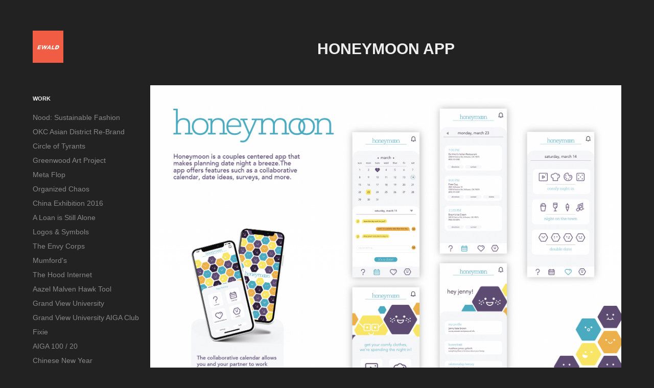

--- FILE ---
content_type: text/html; charset=utf-8
request_url: https://jamesewald.art/honeymoon-app
body_size: 4032
content:
<!DOCTYPE HTML>
<html lang="en-US">
<head>
  <meta charset="UTF-8" />
  <meta name="viewport" content="width=device-width, initial-scale=1" />
      <meta name="keywords"  content="art,graphicdesign,design,designer,educator,UX,UI" />
      <meta name="twitter:card"  content="summary_large_image" />
      <meta name="twitter:site"  content="@AdobePortfolio" />
      <meta  property="og:title" content="EWALD PORTFOLIO - Honeymoon App" />
      <meta  property="og:image" content="https://cdn.myportfolio.com/4e10bc6f-6819-40ed-b86a-af3758811cba/af363a1a-facd-4177-bfb2-1539e7b1f078_car_202x158.png?h=17c59a3339d9c729ff6274845970d3a7" />
        <link rel="icon" href="https://cdn.myportfolio.com/4e10bc6f-6819-40ed-b86a-af3758811cba/3896df14-1c38-4a20-9876-4907ffb2df53_carw_1x1x32.png?h=a7dbd929498b166c5df477b74c3db4ed" />
      <link rel="stylesheet" href="/dist/css/main.css" type="text/css" />
      <link rel="stylesheet" href="https://cdn.myportfolio.com/4e10bc6f-6819-40ed-b86a-af3758811cba/717829a48b5fad64747b7bf2f577ae731765664544.css?h=5619eda1563605d9cd18bf4ada9ca0c0" type="text/css" />
    <link rel="canonical" href="https://jamesewald.art/honeymoon-app" />
      <title>EWALD PORTFOLIO - Honeymoon App</title>
</head>
  <body class="transition-enabled">  <div class='page-background-video page-background-video-with-panel'>
  </div>
  <div class="js-responsive-nav">
    <div class="responsive-nav has-social">
      <div class="close-responsive-click-area js-close-responsive-nav">
        <div class="close-responsive-button"></div>
      </div>
          <nav data-hover-hint="nav">
              <ul class="group">
                  <li class="gallery-title"><a href="/work"  >Work</a></li>
            <li class="project-title"><a href="/nood"  >Nood: Sustainable Fashion</a></li>
            <li class="project-title"><a href="/okc-asian-district-re-brand"  >OKC Asian District Re-Brand</a></li>
            <li class="project-title"><a href="/league-of-tyrants"  >Circle of Tyrants</a></li>
            <li class="project-title"><a href="/greenwood-art-project"  >Greenwood Art Project</a></li>
            <li class="project-title"><a href="/meta-flop"  >Meta Flop</a></li>
            <li class="project-title"><a href="/organized-chaos"  >Organized Chaos</a></li>
            <li class="project-title"><a href="/china-exhibition-2016"  >China Exhibition 2016</a></li>
            <li class="project-title"><a href="/a-loan-is-still-alone"  >A Loan is Still Alone</a></li>
            <li class="project-title"><a href="/logo-symbol-design"  >Logos &amp; Symbols</a></li>
            <li class="project-title"><a href="/the-envy-corps"  >The Envy Corps</a></li>
            <li class="project-title"><a href="/mumfords"  >Mumford's</a></li>
            <li class="project-title"><a href="/the-hood-internet"  >The Hood Internet</a></li>
            <li class="project-title"><a href="/aazel-malven-hawk-tool"  >Aazel Malven Hawk Tool</a></li>
            <li class="project-title"><a href="/grand-view-university"  >Grand View University</a></li>
            <li class="project-title"><a href="/grand-view-university-aiga-club"  >Grand View University AIGA Club</a></li>
            <li class="project-title"><a href="/fixie-poster"  >Fixie</a></li>
            <li class="project-title"><a href="/aiga-10020"  >AIGA 100 / 20</a></li>
            <li class="project-title"><a href="/chinese-new-year-poster"  >Chinese New Year</a></li>
            <li class="project-title"><a href="/the-forest"  >The Forest</a></li>
            <li class="project-title"><a href="/matchcom"  >match.com</a></li>
            <li class="project-title"><a href="/umbrella-festival"  >Umbrella Festival</a></li>
            <li class="project-title"><a href="/iowa-state-university-diversity-website"  >Iowa State University Diversity Website</a></li>
            <li class="project-title"><a href="/fffffood-binge-spread"  >FFFFFood (Binge spread)</a></li>
              </ul>
              <ul class="group">
                  <li class="gallery-title"><a href="/student-work"  >Student Work</a></li>
            <li class="project-title"><a href="/pedal-app-website"  >Pedal App &amp; Website</a></li>
            <li class="project-title"><a href="/austin-publication"  >Austin Publication</a></li>
            <li class="project-title"><a href="/equal-pay-interactive-packaging"  >Equal Pay Interactive Packaging</a></li>
            <li class="project-title"><a href="/case-study-invisible-service-hotel"  >Case Study: Invisible Service Hotel</a></li>
            <li class="project-title"><a href="/submerge-publication"  >Submerge Publication</a></li>
            <li class="project-title"><a href="/evenodds"  >EvenOdds App</a></li>
            <li class="project-title"><a href="/death-grips-album-re-release-poster"  >Death Grips Album Re–Release Poster</a></li>
            <li class="project-title"><a href="/ludwigsburg-pumpkin-festival"  >Ludwigsburg Pumpkin Festival</a></li>
            <li class="project-title"><a href="/explore-ok-app"  >Explore OK App</a></li>
            <li class="project-title"><a href="/new-jersey-devils-rebrand"  >New Jersey Devils Rebrand</a></li>
            <li class="project-title"><a href="/space-scrub-packaging"  >Space Scrub Interactive Packaging</a></li>
            <li class="project-title"><a href="/my-clinic-app"  >My Clinic App</a></li>
            <li class="project-title"><a href="/lunarly-app"  >Lunarly App</a></li>
            <li class="project-title"><a href="/like-her-zine"  >Like Her Zine</a></li>
            <li class="project-title"><a href="/santigold-album-re-release"  >Santigold Album Re–Release</a></li>
            <li class="project-title"><a href="/light-when-packaging"  >Light When Packaging</a></li>
            <li class="project-title"><a href="/glory-declare-zine"  >Glory Declare Zine</a></li>
            <li class="project-title"><a href="/brother-of-the-leaf-packaging"  >Brother of the Leaf Interactive Packaging</a></li>
            <li class="project-title"><a href="/chunichi-dragons-rebrand"  >Chunichi Dragons Rebrand</a></li>
            <li class="project-title"><a href="/honeymoon-app" class="active" >Honeymoon App</a></li>
            <li class="project-title"><a href="/louder-than-publication"  >Louder Than Publication</a></li>
            <li class="project-title"><a href="/airbnb-style-guide"  >Airbnb Style Guide</a></li>
            <li class="project-title"><a href="/sincerely-me-zine"  >Sincerely Me, Zine</a></li>
            <li class="project-title"><a href="/uco-womens-soccer-website"  >UCO Womens Soccer Website</a></li>
              </ul>
      <div class="page-title">
        <a href="/who-is-ewald" >Who is Ewald</a>
      </div>
      <div class="page-title">
        <a href="/contact" >Contact</a>
      </div>
              <div class="social pf-nav-social" data-hover-hint="navSocialIcons">
                <ul>
                </ul>
              </div>
          </nav>
    </div>
  </div>
  <div class="site-wrap cfix js-site-wrap">
    <div class="site-container">
      <div class="site-content e2e-site-content">
        <div class="sidebar-content">
          <header class="site-header">
              <div class="logo-wrap" data-hover-hint="logo">
                    <div class="logo e2e-site-logo-text logo-image  ">
    <a href="/work" class="image-normal image-link">
      <img src="https://cdn.myportfolio.com/4e10bc6f-6819-40ed-b86a-af3758811cba/a8780a85-46d6-449d-84d3-28c0bf812dbf_rwc_0x0x225x238x4096.png?h=558f8e154001edd7f3bfe755aac04edb" alt="James Ewald">
    </a>
</div>
              </div>
  <div class="hamburger-click-area js-hamburger">
    <div class="hamburger">
      <i></i>
      <i></i>
      <i></i>
    </div>
  </div>
          </header>
              <nav data-hover-hint="nav">
              <ul class="group">
                  <li class="gallery-title"><a href="/work"  >Work</a></li>
            <li class="project-title"><a href="/nood"  >Nood: Sustainable Fashion</a></li>
            <li class="project-title"><a href="/okc-asian-district-re-brand"  >OKC Asian District Re-Brand</a></li>
            <li class="project-title"><a href="/league-of-tyrants"  >Circle of Tyrants</a></li>
            <li class="project-title"><a href="/greenwood-art-project"  >Greenwood Art Project</a></li>
            <li class="project-title"><a href="/meta-flop"  >Meta Flop</a></li>
            <li class="project-title"><a href="/organized-chaos"  >Organized Chaos</a></li>
            <li class="project-title"><a href="/china-exhibition-2016"  >China Exhibition 2016</a></li>
            <li class="project-title"><a href="/a-loan-is-still-alone"  >A Loan is Still Alone</a></li>
            <li class="project-title"><a href="/logo-symbol-design"  >Logos &amp; Symbols</a></li>
            <li class="project-title"><a href="/the-envy-corps"  >The Envy Corps</a></li>
            <li class="project-title"><a href="/mumfords"  >Mumford's</a></li>
            <li class="project-title"><a href="/the-hood-internet"  >The Hood Internet</a></li>
            <li class="project-title"><a href="/aazel-malven-hawk-tool"  >Aazel Malven Hawk Tool</a></li>
            <li class="project-title"><a href="/grand-view-university"  >Grand View University</a></li>
            <li class="project-title"><a href="/grand-view-university-aiga-club"  >Grand View University AIGA Club</a></li>
            <li class="project-title"><a href="/fixie-poster"  >Fixie</a></li>
            <li class="project-title"><a href="/aiga-10020"  >AIGA 100 / 20</a></li>
            <li class="project-title"><a href="/chinese-new-year-poster"  >Chinese New Year</a></li>
            <li class="project-title"><a href="/the-forest"  >The Forest</a></li>
            <li class="project-title"><a href="/matchcom"  >match.com</a></li>
            <li class="project-title"><a href="/umbrella-festival"  >Umbrella Festival</a></li>
            <li class="project-title"><a href="/iowa-state-university-diversity-website"  >Iowa State University Diversity Website</a></li>
            <li class="project-title"><a href="/fffffood-binge-spread"  >FFFFFood (Binge spread)</a></li>
              </ul>
              <ul class="group">
                  <li class="gallery-title"><a href="/student-work"  >Student Work</a></li>
            <li class="project-title"><a href="/pedal-app-website"  >Pedal App &amp; Website</a></li>
            <li class="project-title"><a href="/austin-publication"  >Austin Publication</a></li>
            <li class="project-title"><a href="/equal-pay-interactive-packaging"  >Equal Pay Interactive Packaging</a></li>
            <li class="project-title"><a href="/case-study-invisible-service-hotel"  >Case Study: Invisible Service Hotel</a></li>
            <li class="project-title"><a href="/submerge-publication"  >Submerge Publication</a></li>
            <li class="project-title"><a href="/evenodds"  >EvenOdds App</a></li>
            <li class="project-title"><a href="/death-grips-album-re-release-poster"  >Death Grips Album Re–Release Poster</a></li>
            <li class="project-title"><a href="/ludwigsburg-pumpkin-festival"  >Ludwigsburg Pumpkin Festival</a></li>
            <li class="project-title"><a href="/explore-ok-app"  >Explore OK App</a></li>
            <li class="project-title"><a href="/new-jersey-devils-rebrand"  >New Jersey Devils Rebrand</a></li>
            <li class="project-title"><a href="/space-scrub-packaging"  >Space Scrub Interactive Packaging</a></li>
            <li class="project-title"><a href="/my-clinic-app"  >My Clinic App</a></li>
            <li class="project-title"><a href="/lunarly-app"  >Lunarly App</a></li>
            <li class="project-title"><a href="/like-her-zine"  >Like Her Zine</a></li>
            <li class="project-title"><a href="/santigold-album-re-release"  >Santigold Album Re–Release</a></li>
            <li class="project-title"><a href="/light-when-packaging"  >Light When Packaging</a></li>
            <li class="project-title"><a href="/glory-declare-zine"  >Glory Declare Zine</a></li>
            <li class="project-title"><a href="/brother-of-the-leaf-packaging"  >Brother of the Leaf Interactive Packaging</a></li>
            <li class="project-title"><a href="/chunichi-dragons-rebrand"  >Chunichi Dragons Rebrand</a></li>
            <li class="project-title"><a href="/honeymoon-app" class="active" >Honeymoon App</a></li>
            <li class="project-title"><a href="/louder-than-publication"  >Louder Than Publication</a></li>
            <li class="project-title"><a href="/airbnb-style-guide"  >Airbnb Style Guide</a></li>
            <li class="project-title"><a href="/sincerely-me-zine"  >Sincerely Me, Zine</a></li>
            <li class="project-title"><a href="/uco-womens-soccer-website"  >UCO Womens Soccer Website</a></li>
              </ul>
      <div class="page-title">
        <a href="/who-is-ewald" >Who is Ewald</a>
      </div>
      <div class="page-title">
        <a href="/contact" >Contact</a>
      </div>
                  <div class="social pf-nav-social" data-hover-hint="navSocialIcons">
                    <ul>
                    </ul>
                  </div>
              </nav>
        </div>
        <main>
  <div class="page-container" data-context="page.page.container" data-hover-hint="pageContainer">
    <section class="page standard-modules">
        <header class="page-header content" data-context="pages" data-identity="id:p63e1383c3138af62da8f576849110a4cc7f5047f6637830ae0afb">
            <h1 class="title preserve-whitespace">Honeymoon App</h1>
            <p class="description"></p>
        </header>
      <div class="page-content js-page-content" data-context="pages" data-identity="id:p63e1383c3138af62da8f576849110a4cc7f5047f6637830ae0afb">
        <div id="project-canvas" class="js-project-modules modules content">
          <div id="project-modules">
              
              <div class="project-module module image project-module-image js-js-project-module"  style="padding-top: px;
padding-bottom: px;
">

  

  
     <div class="js-lightbox" data-src="https://cdn.myportfolio.com/4e10bc6f-6819-40ed-b86a-af3758811cba/cdcd4489-a046-4d85-af3f-36d7af09fd63.png?h=f5d1096e3ab76d1c5f454b7ccae6ce82">
           <img
             class="js-lazy e2e-site-project-module-image"
             src="[data-uri]"
             data-src="https://cdn.myportfolio.com/4e10bc6f-6819-40ed-b86a-af3758811cba/cdcd4489-a046-4d85-af3f-36d7af09fd63_rw_1920.png?h=aefe221ba787d45e1894e9ad273c589d"
             data-srcset="https://cdn.myportfolio.com/4e10bc6f-6819-40ed-b86a-af3758811cba/cdcd4489-a046-4d85-af3f-36d7af09fd63_rw_600.png?h=17b4ae20c5ade56dcf73db6a4c116699 600w,https://cdn.myportfolio.com/4e10bc6f-6819-40ed-b86a-af3758811cba/cdcd4489-a046-4d85-af3f-36d7af09fd63_rw_1200.png?h=2203de5f85b5967593bb7c6834e555e4 1200w,https://cdn.myportfolio.com/4e10bc6f-6819-40ed-b86a-af3758811cba/cdcd4489-a046-4d85-af3f-36d7af09fd63_rw_1920.png?h=aefe221ba787d45e1894e9ad273c589d 1920w,"
             data-sizes="(max-width: 1920px) 100vw, 1920px"
             width="1920"
             height="0"
             style="padding-bottom: 77.83%; background: rgba(0, 0, 0, 0.03)"
             
           >
     </div>
  

</div>

              
              
              
              
              
              
              
              
              
              
              <div class="project-module module video project-module-video js-js-project-module">
    <div class="embed-dimensions" style="max-width: 1440px; max-height: 1080px; margin: 0 auto;">
    <div class="embed-aspect-ratio" style="padding-bottom: 75%; position: relative; height: 0px;">
        <iframe title="Video Player" class="embed-content" src="https://www-ccv.adobe.io/v1/player/ccv/M8tbEqVcaPB/embed?bgcolor=%23191919&lazyLoading=true&api_key=BehancePro2View" frameborder="0" allowfullscreen style="position: absolute; top: 0; left: 0; width: 100%; height: 100%;"></iframe>
    </div>
    </div>

</div>

              
              
              
              
              
              
              
              
              
              
              
              
              <div class="project-module module text project-module-text align- js-project-module e2e-site-project-module-text">
  <div class="rich-text js-text-editable module-text"><div style="text-align:left;">Emma Jackson || <span class="bold">Honeymoon</span> || App Design</div></div>
</div>

              
              
              
              
          </div>
        </div>
      </div>
    </section>
        <section class="back-to-top" data-hover-hint="backToTop">
          <a href="#"><span class="arrow">&uarr;</span><span class="preserve-whitespace">Back to Top</span></a>
        </section>
        <a class="back-to-top-fixed js-back-to-top back-to-top-fixed-with-panel" data-hover-hint="backToTop" data-hover-hint-placement="top-start" href="#">
          <svg version="1.1" id="Layer_1" xmlns="http://www.w3.org/2000/svg" xmlns:xlink="http://www.w3.org/1999/xlink" x="0px" y="0px"
           viewBox="0 0 26 26" style="enable-background:new 0 0 26 26;" xml:space="preserve" class="icon icon-back-to-top">
          <g>
            <path d="M13.8,1.3L21.6,9c0.1,0.1,0.1,0.3,0.2,0.4c0.1,0.1,0.1,0.3,0.1,0.4s0,0.3-0.1,0.4c-0.1,0.1-0.1,0.3-0.3,0.4
              c-0.1,0.1-0.2,0.2-0.4,0.3c-0.2,0.1-0.3,0.1-0.4,0.1c-0.1,0-0.3,0-0.4-0.1c-0.2-0.1-0.3-0.2-0.4-0.3L14.2,5l0,19.1
              c0,0.2-0.1,0.3-0.1,0.5c0,0.1-0.1,0.3-0.3,0.4c-0.1,0.1-0.2,0.2-0.4,0.3c-0.1,0.1-0.3,0.1-0.5,0.1c-0.1,0-0.3,0-0.4-0.1
              c-0.1-0.1-0.3-0.1-0.4-0.3c-0.1-0.1-0.2-0.2-0.3-0.4c-0.1-0.1-0.1-0.3-0.1-0.5l0-19.1l-5.7,5.7C6,10.8,5.8,10.9,5.7,11
              c-0.1,0.1-0.3,0.1-0.4,0.1c-0.2,0-0.3,0-0.4-0.1c-0.1-0.1-0.3-0.2-0.4-0.3c-0.1-0.1-0.1-0.2-0.2-0.4C4.1,10.2,4,10.1,4.1,9.9
              c0-0.1,0-0.3,0.1-0.4c0-0.1,0.1-0.3,0.3-0.4l7.7-7.8c0.1,0,0.2-0.1,0.2-0.1c0,0,0.1-0.1,0.2-0.1c0.1,0,0.2,0,0.2-0.1
              c0.1,0,0.1,0,0.2,0c0,0,0.1,0,0.2,0c0.1,0,0.2,0,0.2,0.1c0.1,0,0.1,0.1,0.2,0.1C13.7,1.2,13.8,1.2,13.8,1.3z"/>
          </g>
          </svg>
        </a>
  </div>
        </main>
      </div>
    </div>
  </div>
</body>
<script type="text/javascript">
  // fix for Safari's back/forward cache
  window.onpageshow = function(e) {
    if (e.persisted) { window.location.reload(); }
  };
</script>
  <script type="text/javascript">var __config__ = {"page_id":"p63e1383c3138af62da8f576849110a4cc7f5047f6637830ae0afb","theme":{"name":"basic"},"pageTransition":true,"linkTransition":true,"disableDownload":false,"localizedValidationMessages":{"required":"This field is required","Email":"This field must be a valid email address"},"lightbox":{"enabled":true,"color":{"opacity":0.94,"hex":"#fff"}},"cookie_banner":{"enabled":false}};</script>
  <script type="text/javascript" src="/site/translations?cb=35f77bfb8b50944859ea3d3804e7194e7a3173fb"></script>
  <script type="text/javascript" src="/dist/js/main.js?cb=35f77bfb8b50944859ea3d3804e7194e7a3173fb"></script>
</html>


--- FILE ---
content_type: text/html
request_url: https://www-ccv.adobe.io/v1/player/ccv/M8tbEqVcaPB/embed?bgcolor=%23191919&lazyLoading=true&api_key=BehancePro2View
body_size: 2393
content:
<!DOCTYPE html>
<html lang="en">
<head>
    <meta http-equiv="X-UA-Compatible" content="IE=edge">
    <!-- NREUM: (1) -->
    <meta http-equiv="Content-Type" content="text/html; charset=utf-8" />
    <meta name="viewport" content="initial-scale=1.0, maximum-scale=1.0, user-scalable=no, width=device-width" />
    <!-- change title to match the h1 heading -->
    <title>Creative Cloud Player (HLS-everywhere Player)</title>
    <script src="https://cdnjs.cloudflare.com/ajax/libs/jquery/3.4.1/jquery.min.js"></script>
    <script src="https://use.typekit.net/wna4qxf.js"></script>
    <script src="https://www-ccv.adobe.io/build10912547/resource/ccv/js/ingest.min.js"></script>
    <script src="https://cdnjs.cloudflare.com/ajax/libs/babel-polyfill/7.2.5/polyfill.min.js"></script>
    <script src="https://www-ccv.adobe.io/build10912547/resource/ccv/js/video.min.js"></script>
    <script src="https://www-ccv.adobe.io/build10912547/resource/ccv/js/videojs-media-sources.js"></script>
    <script src="https://www-ccv.adobe.io/build10912547/resource/ccv/js/ccv-betaplayer.min.js"></script>
    <script src="https://www-ccv.adobe.io/build10912547/resource/ccv/js/VisitorAPI.js"></script>
    <style type="text/css">
        html {
            overflow: hidden
        }
        body {
            width: 100%;
            height: 100%;
            margin: 0px;
            padding: 0px;
            display: block;
            font-family: adobe-clean, 'Helvetica Neue', Helvetica, Arial, sans-serif;
            overflow: hidden;
            position: absolute
        }
    </style>
    <script type="application/javascript">
        window.ccv$serverData = { "status": "ok", "rootDir": "https://www-ccv.adobe.io/build10912547/resource/ccv", "duration": 45.967, "settings_json": "json/default/config.json", "strings_json": "json/default/en.json", "ccvid": "M8tbEqVcaPB", "clientid": "default", "language": "en", "posterframe": "https://cdn-prod-ccv.adobe.com/M8tbEqVcaPB/image/M8tbEqVcaPB_poster.jpg?hdnts=st%3D1769349852%7Eexp%3D1769609052%7Eacl%3D%2Fshared_assets%2Fimage%2F*%21%2Fz%2FM8tbEqVcaPB%2Frend%2F*%21%2Fi%2FM8tbEqVcaPB%2Frend%2F*%21%2FM8tbEqVcaPB%2Frend%2F*%21%2FM8tbEqVcaPB%2Fimage%2F*%21%2FM8tbEqVcaPB%2Fcaptions%2F*%7Ehmac%3De376eccca137f741f22725cb14350ad66e26a78be34d81145c495012759ff3d2", "seriesthumbnail_sprite_url": "https://cdn-prod-ccv.adobe.com/M8tbEqVcaPB/image/M8tbEqVcaPB_sprite_0.jpg?hdnts=st%3D1769349852%7Eexp%3D1769609052%7Eacl%3D%2Fshared_assets%2Fimage%2F*%21%2Fz%2FM8tbEqVcaPB%2Frend%2F*%21%2Fi%2FM8tbEqVcaPB%2Frend%2F*%21%2FM8tbEqVcaPB%2Frend%2F*%21%2FM8tbEqVcaPB%2Fimage%2F*%21%2FM8tbEqVcaPB%2Fcaptions%2F*%7Ehmac%3De376eccca137f741f22725cb14350ad66e26a78be34d81145c495012759ff3d2", "thumbnail_per_sprite": 50, "total_number_of_sprites": 1, "series_thumbnail_frequency": 2, "series_thumbnail_width": 160, "series_thumbnail_height": 120, "displayThumbnails": true, "wwwhost": "https://www-ccv.adobe.io/v1/player/ccv/M8tbEqVcaPB?api_key=BehancePro2View", "info": "https://www-ccv.adobe.io/v1/player/ccv/M8tbEqVcaPB/info?api_key=BehancePro2View", "m3u8URL": "https://cdn-prod-ccv.adobe.com/M8tbEqVcaPB/rend/master.m3u8?hdnts=st%3D1769349852%7Eexp%3D1769609052%7Eacl%3D%2Fshared_assets%2Fimage%2F*%21%2Fz%2FM8tbEqVcaPB%2Frend%2F*%21%2Fi%2FM8tbEqVcaPB%2Frend%2F*%21%2FM8tbEqVcaPB%2Frend%2F*%21%2FM8tbEqVcaPB%2Fimage%2F*%21%2FM8tbEqVcaPB%2Fcaptions%2F*%7Ehmac%3De376eccca137f741f22725cb14350ad66e26a78be34d81145c495012759ff3d2", "mp4URL": "https://cdn-prod-ccv.adobe.com/M8tbEqVcaPB/rend/M8tbEqVcaPB_576.mp4?hdnts=st%3D1769349852%7Eexp%3D1769609052%7Eacl%3D%2Fshared_assets%2Fimage%2F*%21%2Fz%2FM8tbEqVcaPB%2Frend%2F*%21%2Fi%2FM8tbEqVcaPB%2Frend%2F*%21%2FM8tbEqVcaPB%2Frend%2F*%21%2FM8tbEqVcaPB%2Fimage%2F*%21%2FM8tbEqVcaPB%2Fcaptions%2F*%7Ehmac%3De376eccca137f741f22725cb14350ad66e26a78be34d81145c495012759ff3d2", "inputHeight": 1080, "inputWidth": 1440, "playCountBeacon": { "url": "https://www-ccv.adobe.io/v1/player/ccv/M8tbEqVcaPB/firstplay", "type": "POST", "headers": { "Content-Type": "application/json", "X-Api-Key": "BehancePro2View" }, "data": { "nonce": "+CohwCzfEi4mUltFPsSlc4ZqyhY=" } }, "playCountBeaconRetry": 1, "strings": { "%press_esc": "Press Esc to exit full screen mode.", "%error_has_occurred": "Sorry, there was a problem loading this video.", "%error_has_occurred_sub": "Please try refreshing the page.", "%conversion_in_progress": "We’re preparing your video.", "%conversion_in_progress_sub": "This page will refresh automatically when it’s ready. Or, check back shortly to see it.", "%invalid_video": "Sorry, we can’t find the video you’re looking for.", "%invalid_video_sub": "Please check that the URL was typed correctly. Or, the video may have been removed.", "%bad_video": "Sorry, we couldn’t prepare this video for playback.", "%bad_video_sub": "Please try uploading the video again. If that doesn’t help, there may be a probem with the file.", "%reload_video": "We’re almost done preparing your video.", "%reload_video_sub": "This page will refresh automatically when it’s ready. Or, check back shortly to see it.", "%removed_video": "This video no longer exists.", "%removed_video_sub": "Sorry, the video you’re looking for has been removed.", "%enable_flash_player": "Sorry, there was a problem loading this video.", "%enable_flash_player_sub": "Please try refreshing the page." }, "settings": { "COMMENTS": "The format of this file MUST match the definitions in ccv-player.d.ts. For validation use http://jsonlint.com.", "brightcove": { "bcid": "2679128769001", "playerid": "2727268340001", "playerkey": "AQ~~,AAACb7Se6nk~,ee7RfT0WJHLewwaRq30kZmTGY507rmYu", "rootdir": "", "theme": "default" }, "debugging": { "debug": "false", "log_info": "true", "log_warn": "true", "log_debug": "true", "log_error": "true" } }, "minframeWidth": 768, "minframeHeight": 576 };
    </script>
    <link href="https://www-ccv.adobe.io/build10912547/resource/ccv/css/video-js.css" rel="stylesheet"/>
    <link href="https://www-ccv.adobe.io/build10912547/resource/ccv/css/ccv-player.min.css" rel="stylesheet" type="text/css" />
</head>
<body>
<video id="video-js"  preload="none" playsinline class="video-js" data-poster="https://cdn-prod-ccv.adobe.com/M8tbEqVcaPB/image/M8tbEqVcaPB_poster.jpg?hdnts=st%3D1769349852%7Eexp%3D1769609052%7Eacl%3D%2Fshared_assets%2Fimage%2F*%21%2Fz%2FM8tbEqVcaPB%2Frend%2F*%21%2Fi%2FM8tbEqVcaPB%2Frend%2F*%21%2FM8tbEqVcaPB%2Frend%2F*%21%2FM8tbEqVcaPB%2Fimage%2F*%21%2FM8tbEqVcaPB%2Fcaptions%2F*%7Ehmac%3De376eccca137f741f22725cb14350ad66e26a78be34d81145c495012759ff3d2"
       data-seriesthumbnail_sprite_url="https://cdn-prod-ccv.adobe.com/M8tbEqVcaPB/image/M8tbEqVcaPB_sprite_0.jpg?hdnts=st%3D1769349852%7Eexp%3D1769609052%7Eacl%3D%2Fshared_assets%2Fimage%2F*%21%2Fz%2FM8tbEqVcaPB%2Frend%2F*%21%2Fi%2FM8tbEqVcaPB%2Frend%2F*%21%2FM8tbEqVcaPB%2Frend%2F*%21%2FM8tbEqVcaPB%2Fimage%2F*%21%2FM8tbEqVcaPB%2Fcaptions%2F*%7Ehmac%3De376eccca137f741f22725cb14350ad66e26a78be34d81145c495012759ff3d2" data-series_thumbnail_frequency="2"
       data-series_thumbnail_width="160" data-series_thumbnail_height="120"
       data-thumbnail_per_sprite="50" data-total_number_of_sprites="1"
       data-status="ok" data-rootdir="https://www-ccv.adobe.io/build10912547/resource/ccv" data-duration="45.967" data-displayThumbnails="true"
       data-environ="embed" data-settings_json="json/default/config.json" data-strings_json="json/default/en.json" data-secure="true"
       data-ccvid="M8tbEqVcaPB" data-clientid="default" data-mediatoken="hdnts=st=1769349852~exp=1769609052~acl=/shared_assets/image/*!/z/M8tbEqVcaPB/rend/*!/i/M8tbEqVcaPB/rend/*!/M8tbEqVcaPB/rend/*!/M8tbEqVcaPB/image/*!/M8tbEqVcaPB/captions/*~hmac=e376eccca137f741f22725cb14350ad66e26a78be34d81145c495012759ff3d2"
       data-wwwhost="https://www-ccv.adobe.io/v1/player/ccv/M8tbEqVcaPB?api_key=BehancePro2View" data-inputWidth="1440" data-inputHeight="1080" data-debug="" data-env="prod"
       data-clientappname="behance_portfolio" src="">
 	<source src="https://cdn-prod-ccv.adobe.com/M8tbEqVcaPB/rend/master.m3u8?hdnts=st%3D1769349852%7Eexp%3D1769609052%7Eacl%3D%2Fshared_assets%2Fimage%2F*%21%2Fz%2FM8tbEqVcaPB%2Frend%2F*%21%2Fi%2FM8tbEqVcaPB%2Frend%2F*%21%2FM8tbEqVcaPB%2Frend%2F*%21%2FM8tbEqVcaPB%2Fimage%2F*%21%2FM8tbEqVcaPB%2Fcaptions%2F*%7Ehmac%3De376eccca137f741f22725cb14350ad66e26a78be34d81145c495012759ff3d2" type="application/x-mpegURL">
	<source src="https://cdn-prod-ccv.adobe.com/M8tbEqVcaPB/rend/M8tbEqVcaPB_576.mp4?hdnts=st%3D1769349852%7Eexp%3D1769609052%7Eacl%3D%2Fshared_assets%2Fimage%2F*%21%2Fz%2FM8tbEqVcaPB%2Frend%2F*%21%2Fi%2FM8tbEqVcaPB%2Frend%2F*%21%2FM8tbEqVcaPB%2Frend%2F*%21%2FM8tbEqVcaPB%2Fimage%2F*%21%2FM8tbEqVcaPB%2Fcaptions%2F*%7Ehmac%3De376eccca137f741f22725cb14350ad66e26a78be34d81145c495012759ff3d2" type="video/mp4">

</video>
</body>
</html>
